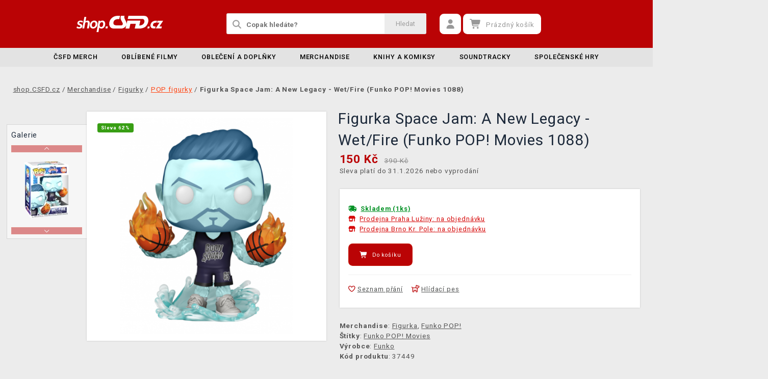

--- FILE ---
content_type: text/html; charset=utf-8
request_url: https://shop.csfd.cz/figurka-space-jam-a-new-legacy-wet-fire-funko-pop-movies-1088
body_size: 14699
content:
<!DOCTYPE html>
<html xmlns="http://www.w3.org/1999/xhtml" lang="cs" xml:lang="cs" dir="ltr">
<head>
<meta charset="utf-8">
<meta http-equiv="X-UA-Compatible" content="IE=edge">
<meta name="referrer" content="strict-origin-when-cross-origin">
<meta name="viewport" content="width=device-width, initial-scale=1, user-scalable=1, maximum-scale=5, minimum-scale=1">
<meta name="robots" content="all, follow, max-image-preview:large" />
<meta name="author" content="shop.CSFD.cz">
<meta name="copyright" content="shop.CSFD.cz">
<meta name="google-site-verification" content="XSvjMginOaO5bytMbWR1Rz6T9PgNFWXoEz2YF7-8olc">
<title>Figurka Space Jam: A New Legacy - Wet/Fire (Funko POP! Movies 1088) -</title>
<meta name="description" lang="cs" content="Je na čase si vybrat svůj tým, vyrazit na palubovku a spasit tak svět! Space Jam: A New Legacy je pokračování původního legendárního filmu z roku 1996 s">
<meta name="keywords" lang="cs" content="Figurka Space Jam 2, space jam a new legacy, new legacy, looney tunes, lebron james, bugs bunny, daffy duck, porky pig, lola bunny, králík bugs, kačer daffy, prasátko porky, králík lola, michael jordan, space jam, wb,">
<meta property="fb:app_id" content="2405036122882845">
<meta property="og:image" content="https://img.shop.csfd.cz/p/pop-figurky/figurka-space-jam-a-new-legacy-wetfire/figurka-space-jam-a-new-legacy-wetfire-funko-pop-movies-1088-900w.png"><meta property="og:image:width" content="874">
<meta property="og:image:height" content="1099">
<meta property="og:type" content="product">
<meta property="og:title" content="Figurka Space Jam: A New Legacy - Wet/Fire (Funko POP! Movies 1088) -">
<meta property="og:description" content="Je na čase si vybrat svůj tým, vyrazit na palubovku a spasit tak svět! Space Jam: A New Legacy je pokračování původního legendárního filmu z roku 1996 s">
<meta property="og:url" content="https://shop.csfd.cz/figurka-space-jam-a-new-legacy-wet-fire-funko-pop-movies-1088">
<meta property="mkt" content="">
<meta property="ga" content="G-9T8QS337XN"><meta property="product:price:amount" content="150">
<meta property="product:price:currency" content="CZK">
<meta property="title_wo_store_name" content="Figurka Space Jam: A New Legacy - Wet/Fire (Funko POP! Movies 1088)">
<meta property="title_short" content="Figurka Space Jam: A New Legacy - Wet/Fire (Funko POP! Movies 1088) -">
<meta property="description_short" content="Je na čase si vybrat svůj tým, vyrazit na palubovku a spasit tak svět! Space Jam: A New Legacy je pokračování původního legendárního filmu z roku 1996 s">
<link rel="stylesheet" type="text/css" href="https://img.shop.csfd.cz/css/font_awesome_5.8.1.css?v200" nonce="57acd16a0a1806d43d5aa7216082b8ba" />
<link rel="stylesheet" type="text/css" href="https://img.shop.csfd.cz/css/bootstrap.css?v200" nonce="57acd16a0a1806d43d5aa7216082b8ba" />	
<link rel="stylesheet" type="text/css" href="https://img.shop.csfd.cz/css/jquery-ui.min.css" nonce="57acd16a0a1806d43d5aa7216082b8ba" />
<link rel="stylesheet" type="text/css" href="https://img.shop.csfd.cz/css/magnific-popup.css?v200" nonce="57acd16a0a1806d43d5aa7216082b8ba" />
<link rel="stylesheet" type="text/css" href="https://img.shop.csfd.cz/css/custom.css?v332" nonce="57acd16a0a1806d43d5aa7216082b8ba" />
<link rel="stylesheet" type="text/css" href="https://img.shop.csfd.cz/css/responsive.css?v206" nonce="57acd16a0a1806d43d5aa7216082b8ba" />
<link rel="stylesheet" type="text/css" href="https://img.shop.csfd.cz/css/autocomplete.css?v200" nonce="57acd16a0a1806d43d5aa7216082b8ba" />
<link rel="stylesheet" type="text/css" href="https://img.shop.csfd.cz/css/cookieconsent.css" nonce="57acd16a0a1806d43d5aa7216082b8ba" />
<link rel="stylesheet" type="text/css" href="https://img.shop.csfd.cz/css/owl.carousel.css" nonce="57acd16a0a1806d43d5aa7216082b8ba" />
<link rel="stylesheet" type="text/css" href="https://img.shop.csfd.cz/css/product.css?v225" nonce="57acd16a0a1806d43d5aa7216082b8ba" />
<link rel="stylesheet" type="text/css" href="https://img.shop.csfd.cz/css/katalog.css?v227" nonce="57acd16a0a1806d43d5aa7216082b8ba" />
<link rel="stylesheet" type="text/css" href="https://img.shop.csfd.cz/css/template_csfd.cz.css?v206" nonce="57acd16a0a1806d43d5aa7216082b8ba" /><link rel="shortcut icon" type="image/x-icon" href="https://img.shop.csfd.cz/images/favicons/favicon_csfd.cz.ico"><link rel="apple-touch-icon" href="https://img.shop.csfd.cz/images/favicons/apple-touch-icon_csfd.cz.png"></head>
	
	<body class="homepage" itemscope itemtype="https://schema.org/WebSite">
		<meta itemprop="url" content="https://shop.csfd.cz/">		
		
	<!-- Header START -->
	<header class="navbar navbar-custom container-full-sm" id="header" search-service="elastic">
				<!-- Prostřední pruh hlavičky START -->
				<div class="header-middle">
					<div class="container">
						<div class="row">
							<div class="col col-md-4 order-1-sm pr-0">
								<div class="header-middle-left">
									<div class="navbar-header">
										<a class="navbar-brand page-scroll" href="https://shop.csfd.cz/">
											<img alt="shop.CSFD.cz" title="shop.CSFD.cz" src="https://img.shop.csfd.cz/images/logos/shop-path.svg" class="main_logo" width="220" height="57"	>
											<input type="hidden" id="main_lang" value="cs">
											<input type="hidden" id="jazyk_z_url_s_lomitkem" value="">
											<input type="hidden" id="main_country" value="CZ">
											<input type="hidden" id="main_curr" value="CZK">
											<input type="hidden" id="main_curr_symbol" value="Kč">
											<input type="hidden" id="main_ammount_symbol" value="ks">
											<input type="hidden" id="store_id" value="csfd.cz">
											<input type="hidden" id="store_name" value="shop.CSFD.cz">
										</a> 
									</div>
								</div>
							</div>
							<div class="col-12 order-3-sm col-sm-12 col-md-4 search-holder">
								<div class="search">
									<div class="search-inner center-sm">
										<div class="row">
											<div class="col-xl-12">
												<div class="search-bg">
													<div class="row">
														<div class="col-12">
																<form method="GET" action="https://shop.csfd.cz/katalog.php" id="search_form" itemprop="potentialAction" itemscope itemtype="https://schema.org/SearchAction">
																	<meta itemprop="target" content="https://shop.csfd.cz/katalog.php?term={term}">
																	<div class="search-box">
																		<input itemprop="query-input" type="text" id="game" name="term" placeholder="Copak hledáte?" value="" autocomplete="off" maxlength="30">
																		<button id="search_button" title="Hledat" class="btn-grey">Hledat</button>
																		<i class="fas fa-search"></i>
																	</div>
																</form>
														</div>
													</div>
												</div>
											</div>
										</div>
									</div>
								</div>
							</div>
							<div class="col-md-4 order-2-sm right-nav"><div class="right-side header-right-link">
									<ul>
										<li class="account-icon">
											<a class="btn-grey-dark btn" title="Přihlaste se na svůj účet" id="login_btn"> 
												<i class="fas fa-user"></i>
											</a>							
										</li><li class="cart-icon">
										<div id="cart-inner">
											<a id="cartButton" class="btn-grey-dark btn"  rel="nofollow"> 
												<i class="fas fa-shopping-cart"></i>
												<span class="d-none d-lg-inline-block">&nbsp;<span id="cartSum" title="Pro splnění mise jej musíte naplnit">Prázdný košík</span></span>
											</a></div></li>
										<li class="side-toggle">
											<a class="navbar-toggle btn btn-grey collapsed" data-target=".navbar-collapse" id="navbar-toggle" data-toggle="collapse">
												<i class="fas fa-bars"></i>
											</a>
										</li>
									</ul>
								</div>
							</div>
						</div>
					</div>
				</div>
				<!-- Prostřední pruh hlavičky END --><!-- Spodní pruh hlavičky START -->
				<div class="header-bottom">
					<div class="container position-s">
						<div class="header-line">
							<div class="row">
								<div class="col-12 align-center left-sm position-initial">
									<div id="menu" class="navbar-collapse collapse">
										<ul class="nav navbar-nav">
											<li class="level">
												<div class="level-wrap">
												<a class="page-scroll" href="https://shop.csfd.cz/merchandise-csfd">ČSFD merch</a>
												</div>
											</li>
											<li class="level">
												<div class="level-wrap">
												<a class="page-scroll" href="https://shop.csfd.cz/filmove">Oblíbené filmy</a>
												<i class="fas fa-plus opener"></i>
												</div>
												<div class="megamenu full mobile-sub-menu">
													<div class="menu-container">
														<div class="megamenu-inner">
															<div class="megamenu-inner-top">
																<div class="row">
																	<div class="col-lg-12">
																		<div class="row">
																			<div class="col-lg-3 level2 filmy"><a href="https://shop.csfd.cz/filmove"><span>Filmy</span></a>
																				<ul class="sub-menu-level2 ">
																					<li class="level3 "><a href="https://shop.csfd.cz/starwars">Star Wars</a></li>
																					<li class="level3 "><a href="https://shop.csfd.cz/harry">Harry Potter</a></li>
																					<li class="level3 "><a href="https://shop.csfd.cz/marvel-21">Marvel</a></li>
																					<li class="level3 "><a href="https://shop.csfd.cz/dccomics">DC Comics</a></li>
																					<li class="level3 "><a href="https://shop.csfd.cz/lordoftherings">Lord of the Rings</a></li>
																					<li class="level3 "><a href="https://shop.csfd.cz/disney-21">Disney</a></li>
																					<li class="level3 "><a href="https://shop.csfd.cz/batman-21">Batman</a></li>
																					<li class="level3 "><a href="https://shop.csfd.cz/dune-21">Duna</a></li>
																					<li class="level3 "><a href="https://shop.csfd.cz/thenightmarebeforechristmas">Ukradené Vánoce</a></li>
																					<li class="level3 "><a href="https://shop.csfd.cz/alien-21">Alien</a></li>
																					<li class="level3 "><a href="https://shop.csfd.cz/filmove">další...</a></li>
																				</ul>
																			</div>
																			<div class="col-lg-3 level2 serialy"><a href="https://shop.csfd.cz/filmove"><span>Seriály</span></a>
																				<ul class="sub-menu-level2 ">
																					<li class="level3 "><a href="https://shop.csfd.cz/zaklinacnetflix-21">Zaklínač</a></li>
																					<li class="level3 "><a href="https://shop.csfd.cz/themandalorian-21">The Mandalorian</a></li>
																					<li class="level3 "><a href="https://shop.csfd.cz/ahsoka">Ahsoka</a></li>
																					<li class="level3 "><a href="https://shop.csfd.cz/wednesday">Wednesday</a></li>
																					<li class="level3 "><a href="https://shop.csfd.cz/strangerthings">Stranger Things</a></li>
																					<li class="level3 "><a href="https://shop.csfd.cz/southpark">South Park</a></li>
																					<li class="level3 "><a href="https://shop.csfd.cz/peakyblinders-21">Peaky Blinders</a></li>
																					<li class="level3 "><a href="https://shop.csfd.cz/hraotruny">Hra o trůny</a></li>
																					<li class="level3 "><a href="https://shop.csfd.cz/friends-21">Přátelé</a></li>
																					<li class="level3 "><a href="https://shop.csfd.cz/startrek">Star Trek</a></li>
																					<li class="level3 "><a href="https://shop.csfd.cz/filmove">další...</a></li>
																				</ul>
																			</div>
																			<div class="col-lg-3 level2 anime"><a href="https://shop.csfd.cz/anime"><span>Anime a Manga</span></a>
																				<ul class="sub-menu-level2 ">
																					<li class="level3 "><a href="https://shop.csfd.cz/attackontitan">Attack on Titan</a></li>
																					<li class="level3 "><a href="https://shop.csfd.cz/deathnote">Death Note</a></li>
																					<li class="level3 "><a href="https://shop.csfd.cz/demonslayer">Demon Slayer</a></li>
																					<li class="level3 "><a href="https://shop.csfd.cz/dragonballz">Dragon Ball</a></li>
																					<li class="level3 "><a href="https://shop.csfd.cz/hunterxhunter"> Hunter x Hunter</a></li>
																					<li class="level3 "><a href="https://shop.csfd.cz/jujutsukaisen">Jujutsu Kaisen</a></li>
																					<li class="level3 "><a href="https://shop.csfd.cz/myheroacademia">My Hero Academia</a></li>
																					<li class="level3 "><a href="https://shop.csfd.cz/naruto-22">Naruto</a></li>
																					<li class="level3 "><a href="https://shop.csfd.cz/onepiece">One Piece</a></li>
																					<li class="level3 "><a href="https://shop.csfd.cz/anime">další...</a></li>
																				</ul>
																			</div>
																			<div class="col-lg-3 level2 herni"><a href="https://shop.csfd.cz/herni"><span>Herní</span></a>
																				<ul class="sub-menu-level2 ">
																					<li class="level3 "><a href="https://shop.csfd.cz/assassinscreed">Assassins Creed</a></li>
																					<li class="level3 "><a href="https://shop.csfd.cz/cyberpunk-21">Cyberpunk 2077</a></li>
																					<li class="level3 "><a href="https://shop.csfd.cz/darksouls">Dark Souls</a></li>
																					<li class="level3 "><a href="https://shop.csfd.cz/diablo-22">Diablo</a></li>
																					<li class="level3 "><a href="https://shop.csfd.cz/doom-22">Doom</a></li>
																					<li class="level3 "><a href="https://shop.csfd.cz/fallout-22">Fallout</a></li>
																					<li class="level3 "><a href="https://shop.csfd.cz/minecraft-23">Minecraft</a></li>
																					<li class="level3 "><a href="https://shop.csfd.cz/pokemon-21">Pokémon</a></li>
																					<li class="level3 "><a href="https://shop.csfd.cz/zaklinac-22">Zaklínač</a></li>
																					<li class="level3 "><a href="https://shop.csfd.cz/herni">další...</a></li>
																				</ul>
																			</div>
																		</div>
																	</div>
																</div>
															</div>
														</div>
													</div>
												</div>
											</li>
											<li class="level">
												<div class="level-wrap">
												<a class="page-scroll" href="https://shop.csfd.cz/obleceni-a-doplnky">Oblečení a doplňky</a>
												<i class="fas fa-plus opener"></i>
												</div>
												<div class="megamenu full mobile-sub-menu">
													<div class="menu-container">
														<div class="megamenu-inner">
															<div class="megamenu-inner-top">
																<div class="row">
																	<div class="col-lg-12">
																		<div class="row">
																			<div class="col-lg-3 level2 "><a href="https://shop.csfd.cz/obleceni-a-doplnky-panske-a-unisex"><span>Pánské a unisex</span></a>
																				<ul class="sub-menu-level2 ">
																					<li class="level3 "><a href="https://shop.csfd.cz/panske-a-unisex-tricka">Trička</a></li>
																					<li class="level3 "><a href="https://shop.csfd.cz/panske-a-unisex-mikiny-a-svetry">Mikiny a svetry</a></li>
																					<li class="level3 "><a href="https://shop.csfd.cz/doplnky-penezenky">Peněženky</a></li>
																					<li class="level3 "><a href="https://shop.csfd.cz/panske-a-unisex-ksiltovky">Kšiltovky</a></li>
																					<li class="level3 "><a href="https://shop.csfd.cz/doplnky-kravaty">Kravaty</a></li>
																					<li class="level3 "><a href="https://shop.csfd.cz/panske-a-unisex-ponozky">Ponožky</a></li>
																					<li class="level3 "><a href="https://shop.csfd.cz/panske-a-unisex-bundy">Bundy</a></li>
																					<li class="level3 "><a href="https://shop.csfd.cz/katalog.php?s=60&page=1&c=825&term=">Parfémy</a></li>
																				</ul>
																			</div>
																			<div class="col-lg-3 level2 "><a href="https://shop.csfd.cz/obleceni-a-doplnky-damske"><span>Dámské</span></a>
																				<ul class="sub-menu-level2 ">
																					<li class="level3 "><a href="https://shop.csfd.cz/damske-tricka">Trička</a></li>
																					<li class="level3 "><a href="https://shop.csfd.cz/damske-mikiny-a-svetry">Mikiny a svetry</a></li>
																					<li class="level3 "><a href="https://shop.csfd.cz/damske-doplnky-penezenky">Peněženky</a></li>
																					<li class="level3 "><a href="https://shop.csfd.cz/doplnky-nausnice">Náušnice</a></li>
																					<li class="level3 "><a href="https://shop.csfd.cz/doplnky-kabelky">Kabelky</a></li>
																					<li class="level3 "><a href="https://shop.csfd.cz/doplnky-parfemy?sort=date_desc&s=60&page=1&term=&c=813&f=JTdCJTIyZiUyMiUzQSU1QiUyMjEwJTNBNTQ3JTIyJTVEJTdE">Parfémy</a></li>
																				</ul>
																			</div>
																			<div class="col-lg-3 level2 "><a href="https://shop.csfd.cz/obleceni-a-doplnky-detske"><span>Dětské</span></a>
																				<ul class="sub-menu-level2 ">
																					<li class="level3 "><a href="https://shop.csfd.cz/katalog.php?term=tričko&s=60&page=1&f=JTdCJTIyZiUyMiUzQSU1QiUyMjExJTNBMTA4MiUyMiU1RCU3RA==">Trička</a></li>
																					<li class="level3 "><a href="https://shop.csfd.cz/katalog.php?term=mikina&f=JTdCJTIyZiUyMiUzQSU1QiUyMjExJTNBMTA4MiUyMiU1RCU3RA==">Mikiny</a></li>
																					<li class="level3 "><a href="https://shop.csfd.cz/katalog.php?p=1&s=60&f=JTdCJTIyZiUyMiUzQSU1QiUyMjUlM0EyNTExJTIyJTVEJTdE&page=1&term=">Batohy</a></li>
																					<li class="level3 "><a href="https://shop.csfd.cz/katalog.php?p=1&s=60&f=JTdCJTIyZiUyMiUzQSU1QiUyMjUlM0EyNTE3JTIyJTVEJTdE&page=1&term=">Čepice a šály</a></li>
																				</ul>
																			</div>
																			<div class="col-lg-3 level2 "><span>Ostatní</span>
																				<ul class="sub-menu-level2 ">
																					<li class="level3 "><a href="https://shop.csfd.cz/obleceni-a-doplnky-batohy-a-brasny?sort=date_asc&s=60&page=1&term=&c=560">Batohy a brašny</a></li>
																					<li class="level3 "><a href="https://shop.csfd.cz/doplnky-klicenky">Klíčenky</a></li>
																					<li class="level3 "><a href="https://shop.csfd.cz/doplnky-piny-a-odznaky">Piny a odznaky</a></li>
																					<li class="level3 "><a href="https://shop.csfd.cz/damske-doplnky-privesky">Přívěsky</a></li>
																					<li class="level3 "><a href="https://shop.csfd.cz/doplnky-papuce">Pantofle a papuče</a></li>
																					<li class="level3 "><a href="https://shop.csfd.cz/panske-a-unisex-cepice-a-saly">Čepice a šály</a></li>
																					<li class="level3 "><a href="https://shop.csfd.cz/katalog.php?s=60&page=1&c=810&term=">Deštníky</a></li>
																					<li class="level3 "><a href="https://shop.csfd.cz/panske-a-unisex-doplnky">Další doplňky</a></li>
																				</ul>
																			</div>
																		</div>
																	</div>
																</div>
															</div>
														</div>
													</div>
												</div>
											</li>
											<li class="level">
												<div class="level-wrap">
												<a class="page-scroll" href="https://shop.csfd.cz/herni-predmety">Merchandise</a>
												<i class="fas fa-plus opener"></i>
												</div>
												<div class="megamenu full mobile-sub-menu">
													<div class="menu-container">
														<div class="megamenu-inner">
															<div class="megamenu-inner-top">
																<div class="row">
																	<div class="col-lg-12">
																		<div class="row">
																			<div class="col-lg-3 level2 "><a href="https://shop.csfd.cz/herni-predmety-figurky"><span>Figurky</span></a>
																				<ul class="sub-menu-level2 ">
																					<li class="level3 "><a href="https://shop.csfd.cz/figurky-figurky-a-sosky">Figurky a sošky</a></li>
																					<li class="level3 "><a href="https://shop.csfd.cz/figurky-pop-figurky">Funko POP! figurky</a></li>
																					<li class="level3 "><a href="https://shop.csfd.cz/figurky-busty-a-velke-sochy">Busty a velké sochy</a></li>
																					<li class="level3 "><a href="https://shop.csfd.cz/figurky-cable-guy-stojanky">Cable guy</a></li>
																					<li class="level3 "><a href="https://shop.csfd.cz/figurky-akcni-figurky">Akční figurky</a></li>
																					<li class="level3 "><a href="https://shop.csfd.cz/figurky-pokladnicky">Pokladničky</a></li>
																					<li class="level3 "><a href="https://shop.csfd.cz/figurky-blind-boxy-nahodne">Blind boxy (náhodné)</a></li>
																				</ul>
																			</div>
																			<div class="col-lg-3 level2 "><a href="https://shop.csfd.cz/herni-predmety-domacnost"><span>Domácnost</span></a>
																				<ul class="sub-menu-level2 ">
																					<li class="level3 "><a href="https://shop.csfd.cz/domacnost-hrnky-a-sklenice">Hrnky a sklenice</a></li>
																					<li class="level3 "><a href="https://shop.csfd.cz/katalog.php?s=60&page=1&c=912&term=">Cestovní hrnky</a></li>
																					<li class="level3 "><a href="https://shop.csfd.cz/domacnost-lahve-na-piti">Láhve na pití</a></li>
																					<li class="level3 "><a href="https://shop.csfd.cz/domacnost-misky-a-talire">Misky a talíře</a></li>
																					<li class="level3 "><a href="https://shop.csfd.cz/domacnost-lampicky">Lampičky a světla</a></li>
																					<li class="level3 "><a href="https://shop.csfd.cz/domacnost-povleceni-deky-a-rucniky">Povlečení a deky</a></li>
																					<li class="level3 "><a href="https://shop.csfd.cz/domacnost-polstare">Polštáře</a></li>
																					<li class="level3 "><a href="https://shop.csfd.cz/katalog.php?s=60&page=1&c=1019&term=">Ručníky</a></li>
																					<li class="level3 "><a href="https://shop.csfd.cz/domacnost-rohozky">Rohožky</a></li>
																				</ul>
																			</div>
																			<div class="col-lg-3 level2 "><a href="https://shop.csfd.cz/herni-predmety-plakaty"><span>Plakáty a obrazy</span></a>
																				<ul class="sub-menu-level2 ">
																					<li class="level3 "><a href="https://shop.csfd.cz/plakaty-klasicke-plakaty">Klasické plakáty</a></li>
																					<li class="level3 "><a href="https://shop.csfd.cz/katalog.php?s=30&page=1&c=1030">Obrazy</a></li>
																					<li class="level3 "><a href="https://shop.csfd.cz/plakaty-zaramovane-plakaty">Zarámované plakáty</a></li>
																					<li class="level3 "><a href="https://shop.csfd.cz/plakaty-plakaty-na-dvere"> Plakáty na dveře</a></li>
																					<li class="level3 "><a href="https://shop.csfd.cz/katalog.php?s=30&page=1&c=1029">Rámy</a></li>
																					<li class="level3 "><a href="https://shop.csfd.cz/plakaty-wallscrooly-latkove-plakaty">Wallscrooly (látkové plakáty)</a></li>
																				</ul>
																			</div>
																			<div class="col-lg-3 level2 "><span>Ostatní</span>
																				<ul class="sub-menu-level2 ">
																					<li class="level3 "><a href="https://shop.csfd.cz/herni-predmety-hracky-a-plysaci?sort=date_asc&s=60&page=1&term=&c=150">Plyšáci a hračky</a></li>
																					<li class="level3 "><a href="https://shop.csfd.cz/spolecenske-hry-puzzle">Puzzle</a></li>
																					<li class="level3 "><a href="https://shop.csfd.cz/herni-predmety-drevene-stavebnice">Dřevěné stavebnice</a></li>
																					<li class="level3 "><a href="https://shop.csfd.cz/domacnost-stojanky-na-ovladac">Stojánky na mobil</a></li>
																					<li class="level3 "><a href="https://shop.csfd.cz/doplnky-kalendare">Kalendáře</a></li>
																					<li class="level3 "><a href="https://shop.csfd.cz/katalog.php?p=1&s=60&f=JTdCJTIyZiUyMiUzQSU1QiUyMjIlM0EyOTIlMjIlNUQlN0Q=&page=1&term=">Anime merchandise</a></li>
																					<li class="level3 "><a href="https://shop.csfd.cz/doplnky-samolepky-a-magnety">Samolepky a magnety</a></li>
																					<li class="level3 "><a href="https://shop.csfd.cz/herni-predmety-potreby-pro-mazlicky?sort=date_asc&s=60&page=1&term=&c=969">Potřeby pro mazlíčky</a></li>
																				</ul>
																			</div>
																		</div>
																	</div>
																</div>
															</div>
														</div>
													</div>
												</div>
											</li>
											<li class="level">
												<div class="level-wrap">
												<a class="page-scroll" href="https://shop.csfd.cz/herni-predmety-knihy-a-komiksy">Knihy a komiksy</a>
												<i class="fas fa-plus opener"></i>
												</div>
												<div class="megamenu full mobile-sub-menu">
													<div class="menu-container">
														<div class="megamenu-inner">
															<div class="megamenu-inner-top">
																<div class="row">
																	<div class="col-lg-12">
																		<div class="row">
																			<div class="col-lg-3 level2 "><a href="https://shop.csfd.cz//herni-predmety-knihy-a-komiksy"><span>Knihy a komiksy</span></a>
																				<ul class="sub-menu-level2 ">
																					<li class="level3 "><a href="https://shop.csfd.cz/knihy-a-komiksy-artbooky">Artbooky</a></li>
																					<li class="level3 "><a href="https://shop.csfd.cz/knihy-a-komiksy-komiksy">Komiksy</a></li>
																					<li class="level3 "><a href="https://shop.csfd.cz/katalog.php?s=60&page=1&c=1014&term=">Manga</a></li>
																					<li class="level3 "><a href="https://shop.csfd.cz/knihy-a-komiksy-beletrie">Beletrie a další</a></li>
																					<li class="level3 "><a href="https://shop.csfd.cz/knihy-a-komiksy-herni-prirucky-a-pruvodci">Herní příručky a průvodci</a></li>
																				</ul>
																			</div>
																		</div>
																	</div>
																</div>
															</div>
														</div>
													</div>
												</div>
											</li>
											<li class="level">
												<div class="level-wrap">
												<a class="page-scroll" href="https://shop.csfd.cz/herni-predmety-soundtracky">Soundtracky</a>
												<i class="fas fa-plus opener"></i>
												</div>
												<div class="megamenu full mobile-sub-menu">
													<div class="menu-container">
														<div class="megamenu-inner">
															<div class="megamenu-inner-top">
																<div class="row">
																	<div class="col-lg-12">
																		<div class="row">
																			<div class="col-lg-3 level2 "><a href="https://shop.csfd.cz/herni-predmety-soundtracky"><span>Soundtracky</span></a>
																				<ul class="sub-menu-level2 ">
																					<li class="level3 "><a href="https://shop.csfd.cz/soundtracky-filmove-soundtracky">Filmové soundtracky</a></li>
																					<li class="level3 "><a href="https://shop.csfd.cz/soundtracky-herni-soundtracky">Herní soundtracky</a></li>
																					<li class="level3 "><a href="https://shop.csfd.cz/soundtracky-serialove-soundtracky">Seriálové soundtracky</a></li>
																				</ul>
																			</div>
																		</div>
																	</div>
																</div>
															</div>
														</div>
													</div>
												</div>
											</li>
											<li class="level">
												<div class="level-wrap">
												<a class="page-scroll" href="https://shop.csfd.cz/spolecenske-hry">Společenské hry</a>
												<i class="fas fa-plus opener"></i>
												</div>
												<div class="megamenu full mobile-sub-menu">
													<div class="menu-container">
														<div class="megamenu-inner">
															<div class="megamenu-inner-top">
																<div class="row">
																	<div class="col-lg-12">
																		<div class="row">
																			<div class="col-lg-3 level2 "><a href="https://shop.csfd.cz/spolecenske-hry-deskove-hry"><span>Deskové a karetní hry</span></a>
																				<ul class="sub-menu-level2 ">
																					<li class="level3 "><a href="https://shop.csfd.cz/katalog.php?s=60&page=1&c=1023&term=">Deskové hry</a></li>
																					<li class="level3 "><a href="https://shop.csfd.cz/spolecenske-hry-karetni-hry">Karetní hry</a></li>
																					<li class="level3 "><a href="https://shop.csfd.cz/deskove-hry-dobrodruzne-hry">Dobrodružné hry</a></li>
																					<li class="level3 "><a href="https://shop.csfd.cz/deskove-hry-party-hry">Párty hry</a></li>
																					<li class="level3 "><a href="https://shop.csfd.cz/deskove-hry-rodinne-hry">Rodinné hry</a></li>
																					<li class="level3 "><a href="https://shop.csfd.cz/deskove-hry-strategicke-hry">Strategické hry</a></li>
																					<li class="level3 "><a href="https://shop.csfd.cz/spolecenske-hry-hraci-karty">Hrací karty</a></li>
																				</ul>
																			</div>
																			<div class="col-lg-3 level2 "><a href="https://shop.csfd.cz/spolecenske-hry-sberatelske-hry"><span>Sběratelské hry</span></a>
																				<ul class="sub-menu-level2 ">
																					<li class="level3 "><a href="https://shop.csfd.cz/sberatelske-hry-pokemon-tcg?s=60&term=&c=725&sort=date_desc&page=1&f=JTdCJTIyZiUyMiUzQSU1QiU1RCU3RA==">Pokémon TCG</a></li>
																					<li class="level3 "><a href="https://shop.csfd.cz/sberatelske-hry-magic-the-gathering?s=60&term=&c=724&sort=date_desc&page=1&f=JTdCJTIyZiUyMiUzQSU1QiU1RCU3RA==">Magic: The Gathering</a></li>
																					<li class="level3 "><a href="https://shop.csfd.cz/katalog.php?s=60&page=1&c=1038&term=">Lorcana TCG</a></li>
																					<li class="level3 "><a href="https://shop.csfd.cz/sberatelske-hry-flesh-and-blood-tcg?sort=date_desc&s=60&page=1&term=&c=916">Flesh and Blood</a></li>
																					<li class="level3 "><a href="https://shop.csfd.cz/sberatelske-hry-digimon-card-game?sort=date_desc&s=60&page=1&term=&c=964">Digimon Card Game</a></li>
																					<li class="level3 "><a href="https://shop.csfd.cz/sberatelske-hry-yugioh-tcg?sort=date_desc&s=60&page=1&term=&c=981">Yu-Gi-Oh!</a></li>
																				</ul>
																			</div>
																			<div class="col-lg-3 level2 "><a href="https://shop.csfd.cz/spolecenske-hry-figurkove-hry-wargaming"><span>Figurkové hry</span></a>
																				<ul class="sub-menu-level2 ">
																					<li class="level3 "><a href="https://shop.csfd.cz/figurkove-hry-wargaming-fantasy">Fantasy hry</a></li>
																					<li class="level3 "><a href="https://shop.csfd.cz/figurkove-hry-wargaming-scifi">Sci-fi hry</a></li>
																					<li class="level3 "><a href="https://shop.csfd.cz/figurkove-hry-wargaming-casopisy">Časopisy</a></li>
																					<li class="level3 "><a href="https://shop.csfd.cz/figurkove-hry-wargaming-knihy-a-indexy">Knihy a indexy</a></li>
																				</ul>
																			</div>
																			<div class="col-lg-3 level2 "><a href="https://shop.csfd.cz/spolecenske-hry-doplnky"><span>Doplňky</span></a>
																				<ul class="sub-menu-level2 ">
																					<li class="level3 "><a href="https://shop.csfd.cz/doplnky-hraci-kostky">Hrací kostky</a></li>
																					<li class="level3 "><a href="https://shop.csfd.cz/doplnky-obaly-a-krabicky-na-karty">Obaly a krabičky na karty</a></li>
																					<li class="level3 "><a href="https://shop.csfd.cz/doplnky-stojany-a-poradace">Alba a pořadače</a></li>
																					<li class="level3 "><a href="https://shop.csfd.cz/spolecenske-hry-barvy-a-modelarstvi">Barvy a modelářství</a></li>
																				</ul>
																			</div>
																		</div>
																	</div>
																</div>
															</div>
														</div>
													</div>
												</div>
											</li>
											<li class="level d-block d-lg-none">
												<a class="level-wrap page-scroll wo_submenu" href="https://shop.csfd.cz/contact_us.php">Kontakt</a>
											</li><li class="level d-block d-lg-none"><a class="level-wrap page-scroll wo_submenu" href="https://shop.csfd.cz/info.php#doprava_a_zpusob_platby">Doprava</a></li>						</ul>
									</div>
								</div>
							</div>
						</div>
					</div>
				</div>
				<!-- Spodní pruh hlavičky END -->
			</header>
			<!-- Header END -->
	<!-- Wrapper START  -->
		<div class="main">
			<!-- BODY -->
			<div class="container">
				
				<div class="row pt-40 pb-40 breadcrumbs">
					<div class="col">
						<ul itemscope itemtype="https://schema.org/BreadcrumbList" class="breadcrumb_ul">
						<li itemprop="itemListElement" itemscope itemtype="https://schema.org/ListItem">
							<a itemprop="item" href="https://shop.csfd.cz/"><span itemprop="name">shop.CSFD.cz</span></a>
							<meta itemprop="position" content="1">
						</li><li itemprop="itemListElement" itemscope itemtype="https://schema.org/ListItem"> / <a href="herni-predmety" itemprop="item"><span itemprop="name">Merchandise</span></a><meta itemprop="position" content="2"></li><li itemprop="itemListElement" itemscope itemtype="https://schema.org/ListItem"> / <a href="herni-predmety-figurky" itemprop="item"><span itemprop="name">Figurky</span></a><meta itemprop="position" content="3"></li><li itemprop="itemListElement" itemscope itemtype="https://schema.org/ListItem"> / <a href="figurky-pop-figurky" itemprop="item"><span itemprop="name">POP figurky</span></a><meta itemprop="position" content="4"></li><li itemprop="itemListElement" itemscope itemtype="https://schema.org/ListItem"> / <span class="bold" itemprop="name">Figurka Space Jam: A New Legacy - Wet/Fire (Funko POP! Movies 1088)</span><meta itemprop="position" content="5"></li>
    					</ul>
    				</div>
    			</div>				<div class="row mb-60" itemscope itemtype="http://schema.org/Product">
					<div class="col-xxl-8 offset-xxl-2">
						<div class="row">
							<div class="col-xl-6 col-lg-6 col-md-5 mb-40">
								<div class="row" id="gallery-wrapper">
									<div class="col-xl-3 col-lg-3 d-none d-lg-block nopadd"><div class="screenshots"><h4>Galerie</h4><button class="btn btn-color btn-sm btn-block btn-arrow disabled" id="btn-arrow-up"><i class="far fa-chevron-up"></i></button><ul class="screenshots_holder"><li class="current"><a href="https://img.shop.csfd.cz/p/pop-figurky/figurka-space-jam-a-new-legacy-wetfire/figurka-space-jam-a-new-legacy-wetfire-funko-pop-movies-1088-597-1280w.webp"><img src="https://img.shop.csfd.cz/p/pop-figurky/figurka-space-jam-a-new-legacy-wetfire/figurka-space-jam-a-new-legacy-wetfire-funko-pop-movies-1088-597-160w.webp" alt="Figurka Space Jam: A New Legacy - Wet/Fire (Funko POP! Movies 1088)" width="160" height="160" loading="lazy" /></a></li></ul><button class="btn btn-color btn-sm btn-block btn-arrow" id="btn-arrow-down"><i class="far fa-chevron-down"></i></button></div></div>									<div class="col-xl-9 col-lg-9 col-md-12 offset-md-0 col-8 offset-2 align-self-center big_image_holder">
										<!-- Holder pro stickery  -->
										<div class="circle-holder">
											<div><span class="katalog-sticker discount-sticker" title="Sleva">Sleva 62 %</span></div>										</div>
										<!-- Cover hry -->
										<a href="https://img.shop.csfd.cz/p/pop-figurky/figurka-space-jam-a-new-legacy-wetfire/figurka-space-jam-a-new-legacy-wetfire-funko-pop-movies-1088-900w.png" itemprop="image" ><img src="https://img.shop.csfd.cz/p/pop-figurky/figurka-space-jam-a-new-legacy-wetfire/figurka-space-jam-a-new-legacy-wetfire-funko-pop-movies-1088-375w.png" width="375" height="472" srcset="https://img.shop.csfd.cz/p/pop-figurky/figurka-space-jam-a-new-legacy-wetfire/figurka-space-jam-a-new-legacy-wetfire-funko-pop-movies-1088-60w.png 60w,https://img.shop.csfd.cz/p/pop-figurky/figurka-space-jam-a-new-legacy-wetfire/figurka-space-jam-a-new-legacy-wetfire-funko-pop-movies-1088-150w.png 150w,https://img.shop.csfd.cz/p/pop-figurky/figurka-space-jam-a-new-legacy-wetfire/figurka-space-jam-a-new-legacy-wetfire-funko-pop-movies-1088-375w.png 375w" alt="Figurka Space Jam: A New Legacy - Wet/Fire (Funko POP! Movies 1088)" class="product_image" data-media-files-id="187648"></a>									</div>
								</div>
							</div>
							<div class="col-xl-6 col-lg-6 col-md-7 product_info_holder">
								<!-- Nadpis + platforma -->
								<h1 class="product_heading" itemprop="name">
									Figurka Space Jam: A New Legacy - Wet/Fire (Funko POP! Movies 1088)									                                    								</h1>
								<!-- Hodnocení -->
                                								<!-- Price holder -->
								<div itemprop="offers" class="offers" itemscope itemtype="http://schema.org/Offer">
									<div class="price-box">
                                    										<span class="price">
											<span itemprop="price" content="150.00">150</span>
											<span itemprop="priceCurrency" content="CZK">Kč</span>
																																</span>
										<del class="price old-price">
                                           390 Kč                                        </del>
                                    									</div>
									
									<div class="info-text extra-info">
																				<span class="hidden" itemprop="priceValidUntil">2026-01-31T21:59:59+01:00"></span><p>Sleva platí do 31.1.2026 nebo vyprodání</p>										<span itemprop="itemCondition" itemtype="http://schema.org/OfferItemCondition" content="http://schema.org/NewCondition"></span>
									</div>
									<span class="hidden" itemprop="url">https://shop.csfd.cz/figurka-space-jam-a-new-legacy-wet-fire-funko-pop-movies-1088</span>
									<span class="hidden" itemprop="availability" href="http://schema.org/InStock">InStock</span>
									
									<div itemprop="hasMerchantReturnPolicy" itemtype="https://schema.org/MerchantReturnPolicy" itemscope>
									<meta itemprop="applicableCountry" content="CZ" />
									<meta itemprop="returnPolicyCategory" content="https://schema.org/MerchantReturnFiniteReturnWindow" />
									<meta itemprop="merchantReturnDays" content="14" />
									<meta itemprop="returnMethod" content="https://schema.org/ReturnByMail" />
									<meta itemprop="returnFees" content="https://schema.org/FreeReturn" />
									</div>
									<div itemprop="shippingDetails" itemtype="https://schema.org/OfferShippingDetails" itemscope>
										<div itemprop="deliveryTime" itemtype="https://schema.org/ShippingDeliveryTime" itemscope>
											<meta itemprop="cutoffTime" content="12:00:00Z" />								
											<div itemprop="handlingTime" itemtype="https://schema.org/QuantitativeValue" itemscope>
											<meta itemprop="minValue" content="0" />
											<meta itemprop="maxValue" content="1" />
											<meta itemprop="unitCode" content="DAY" />
											</div>
											<div itemprop="transitTime" itemtype="https://schema.org/QuantitativeValue" itemscope>
											<meta itemprop="minValue" content="1" />
											<meta itemprop="maxValue" content="2" />
											<meta itemprop="unitCode" content="DAY" />
											</div>
										</div>									
									</div>								</div>
																<!-- Box s dostupností a vložení do košíku  -->
								<div class="white-block-product mb-30 buy_box">
									<div class="row">
										<div class="col-12">
											<!-- Ostatní dostupné verze produktu -->
																						<ul class="dostupnost_holder">
												<li class="/*dostupnost_block*/ green_text b"><i class="fas fa-shipping-fast"></i>&nbsp<a data-mfp-src="https://shop.csfd.cz/inc/objednavky/kosik_funkce.php?echo=stock&kod=37449" rel="nofollow" class="ajax-popup-link green_text b">Skladem (1ks)</a> </li><li class="/*dostupnost_block*/ red_text"><i class="fas fa-store-alt"></i>&nbsp<a data-mfp-src="https://shop.csfd.cz/inc/objednavky/kosik_funkce.php?echo=stock&kod=37449" rel="nofollow" class="ajax-popup-link red_text">Prodejna Praha Lužiny:  na objednávku<br></a> </li><li class="/*dostupnost_block*/ red_text"><i class="fas fa-store-alt"></i>&nbsp<a data-mfp-src="https://shop.csfd.cz/inc/objednavky/kosik_funkce.php?echo=stock&kod=37449" rel="nofollow" class="ajax-popup-link red_text">Prodejna Brno Kr. Pole:  na objednávku<br></a> </li>											</ul>
										</div>
									</div>
																		<div class="row">
										<div class="col-12">
											<a class="btn btn-color btn-lg btn-buy" id="btn-buy" data-mfp-src="https://shop.csfd.cz/modules/mezikos.php?k=37449" rel="nofollow">
                                                <i class="fas fa-shopping-cart"></i>
                                                Do košíku											</a>
										</div>
									</div>
                                    
									<div class="row"><div class="col-12"><hr class="mtb-20"><ul class="product_action_buttons mb-0"><li><a data-kod="37449" title="Seznam přání" 
                                        class="text-decoration-underline grey_text font15" id="wishlist_login"><i class="far font16 fa-heart mr-1 orange_text">
                                        </i>Seznam přání</a></li><li><a data-kod="37449" id="watchdog_login" title="Hlídací pes" 
                                        class="text-decoration-underline grey_text font15"><i class="far font16 fa-dog mr-1 orange_text">
                                        </i>Hlídací pes</a></li></ul"></div></div>								</div>
                                <!-- END BUY BOX -->
                                                                								<!-- Štítky a ostatní info -->
								<div class="info-text tags-holder">
									<span><b>Merchandise</b>: <a href="https://shop.csfd.cz/katalog.php?p=1&s=30&f=JTdCJTIyZiUyMiUzQSU1QiUyMjUlM0E3MyUyMiU1RCU3RA==" class="tag_link">Figurka</a>, <a href="https://shop.csfd.cz/katalog.php?p=1&s=30&f=JTdCJTIyZiUyMiUzQSU1QiUyMjUlM0E0NDQlMjIlNUQlN0Q=" class="tag_link">Funko POP!</a></span><br/><span><b>Štítky</b>: <a href="https://shop.csfd.cz/katalog.php?p=1&s=30&f=JTdCJTIyZiUyMiUzQSU1QiUyMjIlM0E2MTIlMjIlNUQlN0Q=" class="tag_link">Funko POP! Movies</a></span><br/><span><b>Výrobce</b>: <a href="https://shop.csfd.cz/katalog.php?p=1&s=30&f=JTdCJTIyZiUyMiUzQSU1QiUyMjIwJTNBMjI2OCUyMiU1RCU3RA==" class="tag_link">Funko</a></span><br/><span><b>Kód produktu</b>: 37449</span><br/><span class="hidden" itemprop="gtin13">889698562294</span>									<span class="hidden" itemprop="sku">37449</span>
									<span class="hidden" itemprop="mpn">37449</span>
									<span class="hidden" itemprop="brand" itemscope itemtype="http://schema.org/Brand"><span itemprop="name">Funko</span></span>
								</div>
								<!-- Ostatní dostupné platformy -->
																<!-- Pokud hru vykupujeme -->
															</div>
						</div>
												
						
												<!-- Záložky -->
						<div class="row">
							<div class="col-12">
								<div class="product-detail-tab">
				                  	<div class="row">
				                    	<div class="col-md-12">
				                      		<div id="tabs">
				                        		<ul class="nav nav-tabs">
					                          		<li>
					                          			<a class="tab-description selected" id="description" title="Popis">Popis</a>
					                          		</li>
					                          		<li>
					                          			<a class="tab-discussion" id="discussion" title="Diskuze">Diskuze (0)</a>
					                          		</li>
					                          		<li>
					                          			<a class="tab-reviews" id="reviews" title="Recenze">Recenze (0)</a>
					                          		</li>
					                        	</ul>
				                      		</div>
				                      		<div id="items">
				                        		<div class="tab_content white-block">
						                         	<ul>
						                            	<li>
						                              		<div class="items-description selected">
						                                		<div class="popis" itemprop="description">
						                                			<div class="row">
						                                										                                				<div class="col-lg-5">
																									                                											                                					<div class="perex-holder mb-20">
						                                						<p>Je na čase si vybrat svůj tým, vyrazit na palubovku a spasit tak svět! Space Jam: A New Legacy je pokračování původního legendárního filmu z roku 1996 s Michaelem Jordanem a neukázněnými postavami z kreslených Looney Tunes (Bugs Bunny, Daffy Duck, Porky Pig, Lola Bunny a další). Ty se pod vedením LeBrona Jamese pokusí vyhrát basketbalové utkání a zachránit tak sebe i všechny ostatní! A figurky Funko POP! si tuto událost po 25 letech nemohly nechat ujít! Wet/Fire se postaví proti našim kresleným hrdinům!</p>						                                					</div>
						                                					<div class="pozadavky-holder mb-20"><strong>Velikost:</strong> cca 9 cm <br><strong>Materiál:</strong> vinyl <br><strong>Výrobce:</strong> Funko</div><div class="brand-holder mb-20"><div class="row"><div class="col-12 col-sm-6 d-flex justify-content-center justify-content-sm-end align-items-center"><a href="https://shop.csfd.cz/looneytunes"><img src="https://img.shop.csfd.cz/brands/7118_looney-tunes_0-170w.webp" loading="lazy" width="170" height="120" alt="Looney Tunes"></a></div><div class="col-12 col-sm-6 d-flex justify-content-center justify-content-sm-start align-items-center"><a href="https://shop.csfd.cz/looneytunes" class="orange_link bold">Všechno z této série</a></div></div></div><div class="brand-holder mb-20"><div class="row"><div class="col-12 col-sm-6 d-flex justify-content-center justify-content-sm-end align-items-center"><a href="https://shop.csfd.cz/spacejam"><img src="https://img.shop.csfd.cz/brands/5133_space-jam_0-170w.webp" loading="lazy" width="170" height="120" alt="Space Jam"></a></div><div class="col-12 col-sm-6 d-flex justify-content-center justify-content-sm-start align-items-center"><a href="https://shop.csfd.cz/spacejam" class="orange_link bold">Všechno z této série</a></div></div></div><div class="kategorie-holder mb-20"><h3>Kategorie</h3><meta itemprop="category" content="Merchandise / Figurky / POP figurky" /><i class="fas fa-chevron-double-right orange_text"></i> <a href="https://shop.csfd.cz/herni-predmety">Merchandise</a> / <a href="https://shop.csfd.cz/herni-predmety-figurky">Figurky</a> / <a href="https://shop.csfd.cz/figurky-pop-figurky">POP figurky</a><br></div>						                                				</div>
						                                										                                				<div class="col-lg-7 description-full">
						                                					<a href="https://img.shop.csfd.cz/p/pop-figurky/figurka-space-jam-a-new-legacy-wetfire/figurka-space-jam-a-new-legacy-wetfire-funko-pop-movies-1088-597-1280w.webp" target="screenshot"><img loading="lazy" src="https://img.shop.csfd.cz/p/pop-figurky/figurka-space-jam-a-new-legacy-wetfire/figurka-space-jam-a-new-legacy-wetfire-funko-pop-movies-1088-597-640w.webp" width="640" height="640" alt="Figurka Space Jam: A New Legacy - Wet/Fire (Funko POP! Movies 1088)" srcset="https://img.shop.csfd.cz/p/pop-figurky/figurka-space-jam-a-new-legacy-wetfire/figurka-space-jam-a-new-legacy-wetfire-funko-pop-movies-1088-597-160w.webp 160w,https://img.shop.csfd.cz/p/pop-figurky/figurka-space-jam-a-new-legacy-wetfire/figurka-space-jam-a-new-legacy-wetfire-funko-pop-movies-1088-597-320w.webp 320w,https://img.shop.csfd.cz/p/pop-figurky/figurka-space-jam-a-new-legacy-wetfire/figurka-space-jam-a-new-legacy-wetfire-funko-pop-movies-1088-597-480w.webp 480w,https://img.shop.csfd.cz/p/pop-figurky/figurka-space-jam-a-new-legacy-wetfire/figurka-space-jam-a-new-legacy-wetfire-funko-pop-movies-1088-597-640w.webp 640w" data-media-files-id="125472"></a>                                                                            						                                				</div>
						                                			</div>
						                                		</div>
						                              		</div>
						                            	</li>
						                            	<li>
						                              		<div class="items-discussion">
						                                		<div class="diskuze">
						                                			<div class="row">
																							                                				<div class="col-12 col-sm-6">
						                                					<h3>Přidejte komentář</h3>
								                                			<div class="main-form">
                                                                                <form method="POST" action="#diskuze" id="diskuzeForm">
                                                                                    <div class="form-group">
                                                                                        <div class="row">
                                                                                            <div class="col-md-12">
                                                                                                <label for="prezdivka">Přezdívka</label>
                                                                                                <input type="text" value="" placeholder="Přezdívka" name="prezdivka" id="prezdivka" required="">
                                                                                            </div>
                                                                                        </div>
                                                                                    </div>
                                                                                    <div class="form-group">
                                                                                        <div class="row">
                                                                                            <div class="col-md-12">
                                                                                                <label>Komentář</label>
                                                                                                <textarea rows="4" placeholder="Váš komentář" name="komentar" required=""></textarea>
                                                                                            </div>
                                                                                        </div>
                                                                                    </div>
                                                                                    <div class="form-group">
                                                                                        <div class="row">
                                                                                           <div class="col mb-30 text-right">
                                                                                               <input type="hidden" name="k" value="37449" />
                                                                                               <input type="hidden" name="nazev_produktu" value="Figurka Space Jam: A New Legacy - Wet/Fire (Funko POP! Movies 1088)" />
                                                                                               <button class="g-recaptcha btn btn-color-outline" name="pridat_prispevek"
                                                                                                       value="1" data-sitekey="6LeZ8MoZAAAAALyIjzYbhONyGxN-5enBOUZf-E9e" data-callback="diskuzeSubmit"
                                                                                                       data-action="submit">
                                                                                                  Odeslat příspěvek                                                                                               </button>
                                                                                           </div>
                                                                                        </div>
                                                                                    </div>
                                                                                </form>
														                    </div>
														                </div>
														                <div class="col-12 col-sm-6">
														                	<div class="pravidla-holder mb-20">
															                	<h3>Pravidla komentářů</h3>
															                	<p>Dotazy k objednávkám pište na email <a href="mailto:csfd@xzone.cz" class="orange_link">csfd@xzone.cz</a>, kde vám můžeme odpovědět rychleji :)</p>
																				<p>Děkujeme, že s ostatními hráči diskutujete slušně. Vulgární a nevhodné komentáře (např. odkazy na jiné eshopy, příspěvky mimo téma dané hry) jsou automaticky mazány.</p>
                                                                                <p class="font12">This site is protected by reCAPTCHA and the Google <a href="https://policies.google.com/privacy">Privacy Policy</a> and <a href="https://policies.google.com/terms">Terms of Service</a> apply.</p>
														                	</div>
														                </div>
                                                                       														            </div>
						                                			<div class="comments-area">
						                                				<div class="heading-part line-bottom mt-10 pb-20">
																			<h2 class="main_title heading">Komentáře<span> (0)</span></h2>
																		</div>
												                        <ul class="comment-list">
												                        												                        </ul>
											                      	</div>
						                                		</div>
						                              		</div>
						                            	</li>
						                            	<li>
																	<div class="items-reviews">
																		<div class="mb-30">
																			<div class="heading-part line-bottom mt-10 pb-20 align-items-md-center d-flex flex-column flex-sm-row">
																				<h2 class="main_title heading">Recenze																					<span> (0)</span>
																					<div class="star-holder d-inline ml-2"><i class="far fa-star"></i><i class="far fa-star"></i><i class="far fa-star"></i><i class="far fa-star"></i><i class="far fa-star"></i></div>
																				</h2>
																				<div class="d-inline-flex flex-grow-1 justify-content-md-end">
                                                                                                                                                                       <a data-kod="37449" id="napsat_hodnoceni"
																						class="btn btn-color-outline btn-sm btn-block-xs napsat_hodnoceni">
																						<i class="fas fa-pencil orange_text"></i>Přidat recenzi																					</a>
                                                                                    																				</div>
																			</div>
																		</div>
																		<div class="row">
																			<div class="col-12">
																				<p>Koupili jste si <b>Figurka Space Jam: A New Legacy - Wet/Fire (Funko POP! Movies 1088)</b>? Pomozte ostatním ve výběru a dejte vědět, jak se vám líbí!</p>																			</div>
																		</div>
																	</div>
																</li>
						                          	</ul>
				                        		</div>
				                      		</div>
				                   		</div>
				                  	</div>
				                </div>
							</div>
						</div>
												<!-- Podobné produkty upsell -->
						<div class="row mt-50" id="podobne-block">
							<div class="col-12">
								<div class="heading-part line-bottom mbi-30">
									<h2 class="main_title heading">
										<span>Mohlo by se vám líbit</span>
									</h2>
								</div>
								<div class="row mlr_-20 align_center">
									<div class="owl-carousel">
										<div class="col mb-30 item">
															<div class="product-item orange-border flex-column d-flex h-100">
																<div class="circle-holder">
																
																
																
																
																
																</div>
																<div class="circle-holder-right">
																														
																</div>
																<div class="product-image"> 
																	<a title="Zabalení Funko Pop figurky do ochranného obalu (pro standardní velikost Funko Pop!)" href="https://shop.csfd.cz/zabaleni-funko-pop-figurky-do-ochranneho-obalu"> 
																		<img src="https://img.shop.csfd.cz/p/pop-figurky/zabaleni-funko-pop-figurky-do-ochranneho-obalu/zabaleni-funko-pop-figurky-do-ochranneho-obalu-150w.png" alt="Zabalení Funko Pop figurky do ochranného obalu (pro standardní velikost Funko Pop!)" width="150" height="194" loading="lazy" /> 
																	</a>
																</div>
																<div class="product-detail-inner">
																	<div class="detail-inner-left align-center">
																		<div class="stickers"><div class="merch">MERCH</div></div>
																	</div>
																</div>
																<div class="product-item-name text-center" style="overflow-wrap: break-word;">
																	<a title="Zabalení Funko Pop figurky do ochranného obalu (pro standardní velikost Funko Pop!)" href="https://shop.csfd.cz/zabaleni-funko-pop-figurky-do-ochranneho-obalu">Zabalení Funko Pop figurky do ochranného obalu (pro standardní velikost Funko Pop!)</a>
																</div>
						<div class="expedice-date mb-30 text-center">
							<span class="green_text"><i class="fas fa-shipping-fast"></i></span>
							<a data-mfp-src="https://shop.csfd.cz/inc/objednavky/kosik_funkce.php?echo=stock&kod=36553" rel="nofollow" class="ajax-popup-link green_text">Skladem</a>
						</div>
																<div class="product-item-details d-flex flex-column justify-content-end flex-grow-1">
																	<div class="row buy-block equal_nc">
																		<div class="col-xl-6 col-lg-12 cena_column justify-content-center justify-content-xl-end">
																			<div class="price-box align-self-center">
																				
																				<span class="price">49 Kč</span><br/>
																				<del class="price old-price"></del>
																			</div>
																		</div>
																		<div class="col-xl-6 col-lg-12 align-self-center">
																			<a title="Zabalení Funko Pop figurky do ochranného obalu (pro standardní velikost Funko Pop!)" class="btn btn-block btn-color upsell btn-buy" data-mfp-src="https://shop.csfd.cz/modules/mezikos.php?k=36553" rel="nofollow"><i class="fas fa-shopping-cart"></i><span>Do košíku</span></a>
																		</div>
																	</div>
																</div>
															</div>
														</div><div class="col mb-30 item">
															<div class="product-item orange-border flex-column d-flex h-100">
																<div class="circle-holder"><div><span class="katalog-sticker discount-sticker" title="Sleva">Sleva 51 %</span></div>
																
																
																
																
																
																</div>
																<div class="circle-holder-right">
																														
																</div>
																<div class="product-image"> 
																	<a title="Figurka Dune 2 - Gurney Halleck (Funko POP! Movies 1494)" href="https://shop.csfd.cz/figurka-dune-2-gurney-halleck-funko-pop-movies-1494"> 
																		<img src="https://img.shop.csfd.cz/p/pop-figurky/figurka-dune-2-gurney-halleck/figurka-dune-2-gurney-halleck-funko-pop-movies-1494-150w.png" alt="Figurka Dune 2 - Gurney Halleck (Funko POP! Movies 1494)" width="150" height="200" loading="lazy" /> 
																	</a>
																</div>
																<div class="product-detail-inner">
																	<div class="detail-inner-left align-center">
																		<div class="stickers"><div class="merch">MERCH</div></div>
																	</div>
																</div>
																<div class="product-item-name text-center" style="overflow-wrap: break-word;">
																	<a title="Figurka Dune 2 - Gurney Halleck (Funko POP! Movies 1494)" href="https://shop.csfd.cz/figurka-dune-2-gurney-halleck-funko-pop-movies-1494">Figurka Dune 2 - Gurney Halleck (Funko POP! Movies 1494)</a>
																</div>
						<div class="expedice-date mb-30 text-center">
							<span class="green_text"><i class="fas fa-shipping-fast"></i></span>
							<a data-mfp-src="https://shop.csfd.cz/inc/objednavky/kosik_funkce.php?echo=stock&kod=58600" rel="nofollow" class="ajax-popup-link green_text">Skladem</a>
						</div>
																<div class="product-item-details d-flex flex-column justify-content-end flex-grow-1">
																	<div class="row buy-block equal_nc">
																		<div class="col-xl-6 col-lg-12 cena_column justify-content-center justify-content-xl-end">
																			<div class="price-box align-self-center">
																				
																				<span class="price">190 Kč</span><br/>
																				<del class="price old-price">390 Kč</del>
																			</div>
																		</div>
																		<div class="col-xl-6 col-lg-12 align-self-center">
																			<a title="Figurka Dune 2 - Gurney Halleck (Funko POP! Movies 1494)" class="btn btn-block btn-color upsell btn-buy" data-mfp-src="https://shop.csfd.cz/modules/mezikos.php?k=58600" rel="nofollow"><i class="fas fa-shopping-cart"></i><span>Do košíku</span></a>
																		</div>
																	</div>
																</div>
															</div>
														</div><div class="col mb-30 item">
															<div class="product-item orange-border flex-column d-flex h-100">
																<div class="circle-holder">
																
																
																
																
																
																</div>
																<div class="circle-holder-right">
																														
																</div>
																<div class="product-image"> 
																	<a title="Figurka The Exorcist - Regan (Funko POP! Movies 203)" href="https://shop.csfd.cz/figurka-the-exorcist-regan-funko-pop-movies-203"> 
																		<img src="https://img.shop.csfd.cz/p/pop-figurky/figurka-the-exorcist-regan/figurka-the-exorcist-regan-funko-pop-movies-203-150w.png" alt="Figurka The Exorcist - Regan (Funko POP! Movies 203)" width="150" height="200" loading="lazy" /> 
																	</a>
																</div>
																<div class="product-detail-inner">
																	<div class="detail-inner-left align-center">
																		<div class="stickers"><div class="merch">MERCH</div></div>
																	</div>
																</div>
																<div class="product-item-name text-center" style="overflow-wrap: break-word;">
																	<a title="Figurka The Exorcist - Regan (Funko POP! Movies 203)" href="https://shop.csfd.cz/figurka-the-exorcist-regan-funko-pop-movies-203">Figurka The Exorcist - Regan (Funko POP! Movies 203)</a>
																</div>
						<div class="expedice-date mb-30 text-center">
							<span class="green_text"><i class="fas fa-shipping-fast"></i></span>
							<a data-mfp-src="https://shop.csfd.cz/inc/objednavky/kosik_funkce.php?echo=stock&kod=70273" rel="nofollow" class="ajax-popup-link green_text">Skladem</a>
						</div>
																<div class="product-item-details d-flex flex-column justify-content-end flex-grow-1">
																	<div class="row buy-block equal_nc">
																		<div class="col-xl-6 col-lg-12 cena_column justify-content-center justify-content-xl-end">
																			<div class="price-box align-self-center">
																				
																				<span class="price">390 Kč</span><br/>
																				<del class="price old-price"></del>
																			</div>
																		</div>
																		<div class="col-xl-6 col-lg-12 align-self-center">
																			<a title="Figurka The Exorcist - Regan (Funko POP! Movies 203)" class="btn btn-block btn-color upsell btn-buy" data-mfp-src="https://shop.csfd.cz/modules/mezikos.php?k=70273" rel="nofollow"><i class="fas fa-shopping-cart"></i><span>Do košíku</span></a>
																		</div>
																	</div>
																</div>
															</div>
														</div><div class="col mb-30 item">
															<div class="product-item orange-border flex-column d-flex h-100">
																<div class="circle-holder">
																
																
																
																
																
																</div>
																<div class="circle-holder-right">
																														
																</div>
																<div class="product-image"> 
																	<a title="Figurka The Breakfast Club - Brian (Funko POP! Movies 1658)" href="https://shop.csfd.cz/figurka-the-breakfast-club-brian-funko-pop-movies-1658"> 
																		<img src="https://img.shop.csfd.cz/p/pop-figurky/figurka-the-breakfast-club-brian/figurka-the-breakfast-club-brian-funko-pop-movies-1658-150w.png" alt="Figurka The Breakfast Club - Brian (Funko POP! Movies 1658)" width="150" height="200" loading="lazy" /> 
																	</a>
																</div>
																<div class="product-detail-inner">
																	<div class="detail-inner-left align-center">
																		<div class="stickers"><div class="merch">MERCH</div></div>
																	</div>
																</div>
																<div class="product-item-name text-center" style="overflow-wrap: break-word;">
																	<a title="Figurka The Breakfast Club - Brian (Funko POP! Movies 1658)" href="https://shop.csfd.cz/figurka-the-breakfast-club-brian-funko-pop-movies-1658">Figurka The Breakfast Club - Brian (Funko POP! Movies 1658)</a>
																</div>
						<div class="expedice-date mb-30 text-center">
							<span class="green_text"><i class="fas fa-shipping-fast"></i></span>
							<a data-mfp-src="https://shop.csfd.cz/inc/objednavky/kosik_funkce.php?echo=stock&kod=68081" rel="nofollow" class="ajax-popup-link green_text">Skladem</a>
						</div>
																<div class="product-item-details d-flex flex-column justify-content-end flex-grow-1">
																	<div class="row buy-block equal_nc">
																		<div class="col-xl-6 col-lg-12 cena_column justify-content-center justify-content-xl-end">
																			<div class="price-box align-self-center">
																				
																				<span class="price">390 Kč</span><br/>
																				<del class="price old-price"></del>
																			</div>
																		</div>
																		<div class="col-xl-6 col-lg-12 align-self-center">
																			<a title="Figurka The Breakfast Club - Brian (Funko POP! Movies 1658)" class="btn btn-block btn-color upsell btn-buy" data-mfp-src="https://shop.csfd.cz/modules/mezikos.php?k=68081" rel="nofollow"><i class="fas fa-shopping-cart"></i><span>Do košíku</span></a>
																		</div>
																	</div>
																</div>
															</div>
														</div><div class="col mb-30 item">
															<div class="product-item orange-border flex-column d-flex h-100">
																<div class="circle-holder"><div><span class="katalog-sticker discount-sticker" title="Sleva">Sleva 55 %</span></div>
																
																
																
																
																
																</div>
																<div class="circle-holder-right">
																														
																</div>
																<div class="product-image"> 
																	<a title="Figurka Spider-Man: No Way Home - MJ (Funko POP! Marvel 1161)" href="https://shop.csfd.cz/figurka-spiderman-no-way-home-mj-funko-pop-marvel-1161"> 
																		<img src="https://img.shop.csfd.cz/p/pop-figurky/figurka-spiderman-no-way-home-mj/figurka-spiderman-no-way-home-mj-funko-pop-marvel-1161-150w.png" alt="Figurka Spider-Man: No Way Home - MJ (Funko POP! Marvel 1161)" width="150" height="220" loading="lazy" /> 
																	</a>
																</div>
																<div class="product-detail-inner">
																	<div class="detail-inner-left align-center">
																		<div class="stickers"><div class="merch">MERCH</div></div>
																	</div>
																</div>
																<div class="product-item-name text-center" style="overflow-wrap: break-word;">
																	<a title="Figurka Spider-Man: No Way Home - MJ (Funko POP! Marvel 1161)" href="https://shop.csfd.cz/figurka-spiderman-no-way-home-mj-funko-pop-marvel-1161">Figurka Spider-Man: No Way Home - MJ (Funko POP! Marvel 1161)</a>
																</div>
						<div class="expedice-date mb-30 text-center">
							<span class="green_text"><i class="fas fa-shipping-fast"></i></span>
							<a data-mfp-src="https://shop.csfd.cz/inc/objednavky/kosik_funkce.php?echo=stock&kod=51505" rel="nofollow" class="ajax-popup-link green_text">Skladem (3ks)</a>
						</div>
																<div class="product-item-details d-flex flex-column justify-content-end flex-grow-1">
																	<div class="row buy-block equal_nc">
																		<div class="col-xl-6 col-lg-12 cena_column justify-content-center justify-content-xl-end">
																			<div class="price-box align-self-center">
																				
																				<span class="price">175 Kč</span><br/>
																				<del class="price old-price">390 Kč</del>
																			</div>
																		</div>
																		<div class="col-xl-6 col-lg-12 align-self-center">
																			<a title="Figurka Spider-Man: No Way Home - MJ (Funko POP! Marvel 1161)" class="btn btn-block btn-color upsell btn-buy" data-mfp-src="https://shop.csfd.cz/modules/mezikos.php?k=51505" rel="nofollow"><i class="fas fa-shopping-cart"></i><span>Do košíku</span></a>
																		</div>
																	</div>
																</div>
															</div>
														</div><div class="col mb-30 item">
															<div class="product-item orange-border flex-column d-flex h-100">
																<div class="circle-holder">
																
																
																
																
																
																</div>
																<div class="circle-holder-right">
																														
																</div>
																<div class="product-image"> 
																	<a title="Figurka Red Dawn - Matt Eckert (Funko POP! Movies 1641)" href="https://shop.csfd.cz/figurka-red-dawn-matt-eckert-funko-pop-movies-1641"> 
																		<img src="https://img.shop.csfd.cz/p/pop-figurky/figurka-red-dawn-matt-eckert/figurka-red-dawn-matt-eckert-funko-pop-movies-1641-150w.png" alt="Figurka Red Dawn - Matt Eckert (Funko POP! Movies 1641)" width="150" height="200" loading="lazy" /> 
																	</a>
																</div>
																<div class="product-detail-inner">
																	<div class="detail-inner-left align-center">
																		<div class="stickers"><div class="merch">MERCH</div></div>
																	</div>
																</div>
																<div class="product-item-name text-center" style="overflow-wrap: break-word;">
																	<a title="Figurka Red Dawn - Matt Eckert (Funko POP! Movies 1641)" href="https://shop.csfd.cz/figurka-red-dawn-matt-eckert-funko-pop-movies-1641">Figurka Red Dawn - Matt Eckert (Funko POP! Movies 1641)</a>
																</div>
						<div class="expedice-date mb-30 text-center">
							<span class="green_text"><i class="fas fa-shipping-fast"></i></span>
							<a data-mfp-src="https://shop.csfd.cz/inc/objednavky/kosik_funkce.php?echo=stock&kod=69400" rel="nofollow" class="ajax-popup-link green_text">Skladem</a>
						</div>
																<div class="product-item-details d-flex flex-column justify-content-end flex-grow-1">
																	<div class="row buy-block equal_nc">
																		<div class="col-xl-6 col-lg-12 cena_column justify-content-center justify-content-xl-end">
																			<div class="price-box align-self-center">
																				
																				<span class="price">390 Kč</span><br/>
																				<del class="price old-price"></del>
																			</div>
																		</div>
																		<div class="col-xl-6 col-lg-12 align-self-center">
																			<a title="Figurka Red Dawn - Matt Eckert (Funko POP! Movies 1641)" class="btn btn-block btn-color upsell btn-buy" data-mfp-src="https://shop.csfd.cz/modules/mezikos.php?k=69400" rel="nofollow"><i class="fas fa-shopping-cart"></i><span>Do košíku</span></a>
																		</div>
																	</div>
																</div>
															</div>
														</div><div class="col mb-30 item">
															<div class="product-item orange-border flex-column d-flex h-100">
																<div class="circle-holder">
																
																
																
																
																
																</div>
																<div class="circle-holder-right">
																														
																</div>
																<div class="product-image"> 
																	<a title="Figurka Wicked - Scarecrow (Funko POP! Movies 1927)" href="https://shop.csfd.cz/figurka-wicked-scarecrow-funko-pop-movies-1927"> 
																		<img src="https://img.shop.csfd.cz/p/pop-figurky/figurka-wicked-scarecrow/figurka-wicked-scarecrow-funko-pop-movies-1927-150w.png" alt="Figurka Wicked - Scarecrow (Funko POP! Movies 1927)" width="150" height="200" loading="lazy" /> 
																	</a>
																</div>
																<div class="product-detail-inner">
																	<div class="detail-inner-left align-center">
																		<div class="stickers"><div class="merch">MERCH</div></div>
																	</div>
																</div>
																<div class="product-item-name text-center" style="overflow-wrap: break-word;">
																	<a title="Figurka Wicked - Scarecrow (Funko POP! Movies 1927)" href="https://shop.csfd.cz/figurka-wicked-scarecrow-funko-pop-movies-1927">Figurka Wicked - Scarecrow (Funko POP! Movies 1927)</a>
																</div>
						<div class="expedice-date mb-30 text-center">
							<span class="green_text"><i class="fas fa-shipping-fast"></i></span>
							<a data-mfp-src="https://shop.csfd.cz/inc/objednavky/kosik_funkce.php?echo=stock&kod=73784" rel="nofollow" class="ajax-popup-link green_text">Skladem</a>
						</div>
																<div class="product-item-details d-flex flex-column justify-content-end flex-grow-1">
																	<div class="row buy-block equal_nc">
																		<div class="col-xl-6 col-lg-12 cena_column justify-content-center justify-content-xl-end">
																			<div class="price-box align-self-center">
																				
																				<span class="price">390 Kč</span><br/>
																				<del class="price old-price"></del>
																			</div>
																		</div>
																		<div class="col-xl-6 col-lg-12 align-self-center">
																			<a title="Figurka Wicked - Scarecrow (Funko POP! Movies 1927)" class="btn btn-block btn-color upsell btn-buy" data-mfp-src="https://shop.csfd.cz/modules/mezikos.php?k=73784" rel="nofollow"><i class="fas fa-shopping-cart"></i><span>Do košíku</span></a>
																		</div>
																	</div>
																</div>
															</div>
														</div><div class="col mb-30 item">
															<div class="product-item orange-border flex-column d-flex h-100">
																<div class="circle-holder">
																
																
																
																
																
																</div>
																<div class="circle-holder-right">
																														
																</div>
																<div class="product-image"> 
																	<a title="Figurka The Breakfast Club - Allison (Funko POP! Movies 1655)" href="https://shop.csfd.cz/figurka-breakfast-club-allison-funko-pop-movies-1655"> 
																		<img src="https://img.shop.csfd.cz/p/pop-figurky/figurka-breakfast-club-allison/figurka-breakfast-club-allison-funko-pop-movies-1655-150w.png" alt="Figurka The Breakfast Club - Allison (Funko POP! Movies 1655)" width="150" height="200" loading="lazy" /> 
																	</a>
																</div>
																<div class="product-detail-inner">
																	<div class="detail-inner-left align-center">
																		<div class="stickers"><div class="merch">MERCH</div></div>
																	</div>
																</div>
																<div class="product-item-name text-center" style="overflow-wrap: break-word;">
																	<a title="Figurka The Breakfast Club - Allison (Funko POP! Movies 1655)" href="https://shop.csfd.cz/figurka-breakfast-club-allison-funko-pop-movies-1655">Figurka The Breakfast Club - Allison (Funko POP! Movies 1655)</a>
																</div>
						<div class="expedice-date mb-30 text-center">
							<span class="green_text"><i class="fas fa-shipping-fast"></i></span>
							<a data-mfp-src="https://shop.csfd.cz/inc/objednavky/kosik_funkce.php?echo=stock&kod=68078" rel="nofollow" class="ajax-popup-link green_text">Skladem</a>
						</div>
																<div class="product-item-details d-flex flex-column justify-content-end flex-grow-1">
																	<div class="row buy-block equal_nc">
																		<div class="col-xl-6 col-lg-12 cena_column justify-content-center justify-content-xl-end">
																			<div class="price-box align-self-center">
																				
																				<span class="price">390 Kč</span><br/>
																				<del class="price old-price"></del>
																			</div>
																		</div>
																		<div class="col-xl-6 col-lg-12 align-self-center">
																			<a title="Figurka The Breakfast Club - Allison (Funko POP! Movies 1655)" class="btn btn-block btn-color upsell btn-buy" data-mfp-src="https://shop.csfd.cz/modules/mezikos.php?k=68078" rel="nofollow"><i class="fas fa-shopping-cart"></i><span>Do košíku</span></a>
																		</div>
																	</div>
																</div>
															</div>
														</div><div class="col mb-30 item">
															<div class="product-item orange-border flex-column d-flex h-100">
																<div class="circle-holder">
																
																
																
																
																
																</div>
																<div class="circle-holder-right">
																														
																</div>
																<div class="product-image"> 
																	<a title="Figurka RoboCop - Clarence Boddicker (Funko POP! Movies 1637)" href="https://shop.csfd.cz/figurka-robocop-clarence-boddicker-funko-pop-movies-1637"> 
																		<img src="https://img.shop.csfd.cz/p/pop-figurky/figurka-robocop-clarence-boddicker/figurka-robocop-clarence-boddicker-funko-pop-movies-1637-150w.png" alt="Figurka RoboCop - Clarence Boddicker (Funko POP! Movies 1637)" width="150" height="200" loading="lazy" /> 
																	</a>
																</div>
																<div class="product-detail-inner">
																	<div class="detail-inner-left align-center">
																		<div class="stickers"><div class="merch">MERCH</div></div>
																	</div>
																</div>
																<div class="product-item-name text-center" style="overflow-wrap: break-word;">
																	<a title="Figurka RoboCop - Clarence Boddicker (Funko POP! Movies 1637)" href="https://shop.csfd.cz/figurka-robocop-clarence-boddicker-funko-pop-movies-1637">Figurka RoboCop - Clarence Boddicker (Funko POP! Movies 1637)</a>
																</div>
						<div class="expedice-date mb-30 text-center">
							<span class="green_text"><i class="fas fa-shipping-fast"></i></span>
							<a data-mfp-src="https://shop.csfd.cz/inc/objednavky/kosik_funkce.php?echo=stock&kod=61707" rel="nofollow" class="ajax-popup-link green_text">Skladem</a>
						</div>
																<div class="product-item-details d-flex flex-column justify-content-end flex-grow-1">
																	<div class="row buy-block equal_nc">
																		<div class="col-xl-6 col-lg-12 cena_column justify-content-center justify-content-xl-end">
																			<div class="price-box align-self-center">
																				
																				<span class="price">390 Kč</span><br/>
																				<del class="price old-price"></del>
																			</div>
																		</div>
																		<div class="col-xl-6 col-lg-12 align-self-center">
																			<a title="Figurka RoboCop - Clarence Boddicker (Funko POP! Movies 1637)" class="btn btn-block btn-color upsell btn-buy" data-mfp-src="https://shop.csfd.cz/modules/mezikos.php?k=61707" rel="nofollow"><i class="fas fa-shopping-cart"></i><span>Do košíku</span></a>
																		</div>
																	</div>
																</div>
															</div>
														</div><div class="col mb-30 item">
															<div class="product-item orange-border flex-column d-flex h-100">
																<div class="circle-holder"><div><span class="katalog-sticker discount-sticker" title="Sleva">Sleva 69 %</span></div>
																
																
																
																
																
																</div>
																<div class="circle-holder-right">
																														
																</div>
																<div class="product-image"> 
																	<a title="Figurka Aquaman and the Lost Kingdom - Orm (Funko POP! Movies 1304)" href="https://shop.csfd.cz/figurka-aquaman-and-the-lost-kingdom-orm-funko-pop-movies-1304"> 
																		<img src="https://img.shop.csfd.cz/p/pop-figurky/figurka-aquaman-and-the-lost-kingdom-orm/figurka-aquaman-and-the-lost-kingdom-orm-funko-pop-movies-1304-150w.png" alt="Figurka Aquaman and the Lost Kingdom - Orm (Funko POP! Movies 1304)" width="150" height="215" loading="lazy" /> 
																	</a>
																</div>
																<div class="product-detail-inner">
																	<div class="detail-inner-left align-center">
																		<div class="stickers"><div class="merch">MERCH</div></div>
																	</div>
																</div>
																<div class="product-item-name text-center" style="overflow-wrap: break-word;">
																	<a title="Figurka Aquaman and the Lost Kingdom - Orm (Funko POP! Movies 1304)" href="https://shop.csfd.cz/figurka-aquaman-and-the-lost-kingdom-orm-funko-pop-movies-1304">Figurka Aquaman and the Lost Kingdom - Orm (Funko POP! Movies 1304)</a>
																</div>
						<div class="expedice-date mb-30 text-center">
							<span class="green_text"><i class="fas fa-shipping-fast"></i></span>
							<a data-mfp-src="https://shop.csfd.cz/inc/objednavky/kosik_funkce.php?echo=stock&kod=57157" rel="nofollow" class="ajax-popup-link green_text">Skladem (4ks)</a>
						</div>
																<div class="product-item-details d-flex flex-column justify-content-end flex-grow-1">
																	<div class="row buy-block equal_nc">
																		<div class="col-xl-6 col-lg-12 cena_column justify-content-center justify-content-xl-end">
																			<div class="price-box align-self-center">
																				
																				<span class="price">120 Kč</span><br/>
																				<del class="price old-price">390 Kč</del>
																			</div>
																		</div>
																		<div class="col-xl-6 col-lg-12 align-self-center">
																			<a title="Figurka Aquaman and the Lost Kingdom - Orm (Funko POP! Movies 1304)" class="btn btn-block btn-color upsell btn-buy" data-mfp-src="https://shop.csfd.cz/modules/mezikos.php?k=57157" rel="nofollow"><i class="fas fa-shopping-cart"></i><span>Do košíku</span></a>
																		</div>
																	</div>
																</div>
															</div>
														</div><div class="col mb-30 item">
															<div class="product-item orange-border flex-column d-flex h-100">
																<div class="circle-holder">
																
																
																
																
																
																</div>
																<div class="circle-holder-right">
																														
																</div>
																<div class="product-image"> 
																	<a title="Figurka The Breakfast Club - Claire (Funko POP! Movies 1659)" href="https://shop.csfd.cz/figurka-the-breakfast-club-claire-funko-pop-movies-1659"> 
																		<img src="https://img.shop.csfd.cz/p/pop-figurky/figurka-the-breakfast-club-claire/figurka-the-breakfast-club-claire-funko-pop-movies-1659-150w.png" alt="Figurka The Breakfast Club - Claire (Funko POP! Movies 1659)" width="150" height="200" loading="lazy" /> 
																	</a>
																</div>
																<div class="product-detail-inner">
																	<div class="detail-inner-left align-center">
																		<div class="stickers"><div class="merch">MERCH</div></div>
																	</div>
																</div>
																<div class="product-item-name text-center" style="overflow-wrap: break-word;">
																	<a title="Figurka The Breakfast Club - Claire (Funko POP! Movies 1659)" href="https://shop.csfd.cz/figurka-the-breakfast-club-claire-funko-pop-movies-1659">Figurka The Breakfast Club - Claire (Funko POP! Movies 1659)</a>
																</div>
						<div class="expedice-date mb-30 text-center">
							<span class="green_text"><i class="fas fa-shipping-fast"></i></span>
							<a data-mfp-src="https://shop.csfd.cz/inc/objednavky/kosik_funkce.php?echo=stock&kod=68082" rel="nofollow" class="ajax-popup-link green_text">Skladem</a>
						</div>
																<div class="product-item-details d-flex flex-column justify-content-end flex-grow-1">
																	<div class="row buy-block equal_nc">
																		<div class="col-xl-6 col-lg-12 cena_column justify-content-center justify-content-xl-end">
																			<div class="price-box align-self-center">
																				
																				<span class="price">390 Kč</span><br/>
																				<del class="price old-price"></del>
																			</div>
																		</div>
																		<div class="col-xl-6 col-lg-12 align-self-center">
																			<a title="Figurka The Breakfast Club - Claire (Funko POP! Movies 1659)" class="btn btn-block btn-color upsell btn-buy" data-mfp-src="https://shop.csfd.cz/modules/mezikos.php?k=68082" rel="nofollow"><i class="fas fa-shopping-cart"></i><span>Do košíku</span></a>
																		</div>
																	</div>
																</div>
															</div>
														</div><div class="col mb-30 item">
															<div class="product-item orange-border flex-column d-flex h-100">
																<div class="circle-holder"><div><span class="katalog-sticker discount-sticker" title="Sleva">Sleva 55 %</span></div>
																
																
																
																
																
																</div>
																<div class="circle-holder-right">
																														
																</div>
																<div class="product-image"> 
																	<a title="Figurka The Godfather - Sonny Corleone 50th Anniversary (Funko POP! Movies 1202)" href="https://shop.csfd.cz/figurka-the-godfather-sonny-corleone-50th-anniversary-funko-pop-movies-1202"> 
																		<img src="https://img.shop.csfd.cz/p/pop-figurky/figurka-the-godfather-sonny-corleone-50th-anniversary/figurka-the-godfather-sonny-corleone-50th-anniversary-funko-pop-movies-1202-150w.png" alt="Figurka The Godfather - Sonny Corleone 50th Anniversary (Funko POP! Movies 1202)" width="150" height="204" loading="lazy" /> 
																	</a>
																</div>
																<div class="product-detail-inner">
																	<div class="detail-inner-left align-center">
																		<div class="stickers"><div class="merch">MERCH</div></div>
																	</div>
																</div>
																<div class="product-item-name text-center" style="overflow-wrap: break-word;">
																	<a title="Figurka The Godfather - Sonny Corleone 50th Anniversary (Funko POP! Movies 1202)" href="https://shop.csfd.cz/figurka-the-godfather-sonny-corleone-50th-anniversary-funko-pop-movies-1202">Figurka The Godfather - Sonny Corleone 50th Anniversary (Funko POP! Movies 1202)</a>
																</div>
						<div class="expedice-date mb-30 text-center">
							<span class="green_text"><i class="fas fa-shipping-fast"></i></span>
							<a data-mfp-src="https://shop.csfd.cz/inc/objednavky/kosik_funkce.php?echo=stock&kod=46295" rel="nofollow" class="ajax-popup-link green_text">Skladem (4ks)</a>
						</div>
																<div class="product-item-details d-flex flex-column justify-content-end flex-grow-1">
																	<div class="row buy-block equal_nc">
																		<div class="col-xl-6 col-lg-12 cena_column justify-content-center justify-content-xl-end">
																			<div class="price-box align-self-center">
																				
																				<span class="price">175 Kč</span><br/>
																				<del class="price old-price">390 Kč</del>
																			</div>
																		</div>
																		<div class="col-xl-6 col-lg-12 align-self-center">
																			<a title="Figurka The Godfather - Sonny Corleone 50th Anniversary (Funko POP! Movies 1202)" class="btn btn-block btn-color upsell btn-buy" data-mfp-src="https://shop.csfd.cz/modules/mezikos.php?k=46295" rel="nofollow"><i class="fas fa-shopping-cart"></i><span>Do košíku</span></a>
																		</div>
																	</div>
																</div>
															</div>
														</div>									</div>
								</div>
							</div>
						</div>
											</div>
				</div>
			</div>
            <div class="modal fade" tabindex="-1" id="pridat_hodnoceni" role="dialog">
                <div class="modal-dialog" role="document">
                    <div class="modal-content">
                    </div>
                </div>
            </div>
            <div class="modal" tabindex="-1" id="wishlist_modal" role="dialog">
                <div class="modal-dialog modal-dialog-centered" role="document">
                    <div class="modal-content">
                    </div>
                </div>
            </div>
			<!-- Šipka -->
			<div class="scroll-top">
				<div class="scrollup"></div>
			</div>
		</div>
		
	<!-- Footer START -->		
	<div class="footer">
		<div class="container">
			<div class="footer-inner">
				<div class="footer-middle">
					<div class="row">
						<div class="col-xl-12 footer-right-side">
							<div class="row">
								<div class="col-md-4 col-xl-4 f-col">
									<div class="footer-static-block">
										<i class="fas fa-plus opener"></i>
										<h3 class="title">Nakupování<span></span></h3>
										<ul class="footer-block-contant link"><li><a href="https://shop.csfd.cz/info.php#doprava_a_zpusob_platby"><i class="fas fa-caret-right"></i>Doprava a platba</a></li><li><a href="https://shop.csfd.cz/info.php#reklamace_a_vraceni_zbozi"><i class="fas fa-caret-right"></i>Vrácení zboží</a></li><li><a id="footer-nolink" data-cc="show-preferencesModal"><i class="fas fa-caret-right"></i>Upravit cookies</a></li>
										</ul>
									</div>
								</div>
								<div class="col-md-4 col-xl-4 f-col">
									<div class="footer-static-block">
										<i class="fas fa-plus opener"></i>
										<h3 class="title">Informace<span></span></h3>
										<ul class="footer-block-contant link"><li><a href="https://shop.csfd.cz/contact_us.php"><i class="fas fa-caret-right"></i>Kontaktujte nás</a></li><li><a href="https://shop.csfd.cz/info.php#o_nas"><i class="fas fa-caret-right"></i>O obchodě ČSFD.cz</a></li><li><a href="https://shop.csfd.cz/info.php#reklamace_a_vraceni_zbozi"><i class="fas fa-caret-right"></i>Reklamace</a></li><li><a href="https://shop.csfd.cz/info.php#obchodni_podminky"><i class="fas fa-caret-right"></i>Obchodní podmínky</a></li><li><a href="https://shop.csfd.cz/info.php#ochrana_osobnich_udaju"><i class="fas fa-caret-right"></i>Ochrana osobních údajů</a></li>
										</ul>
									</div>
								</div>	
							</div>
						</div>
					</div>
				</div>
				
				<hr>
				<div class="footer-bottom">
					<div class="row justify-content-center text-center mt-4">
						<div class="col-xl-4 col-lg-6 col-md-12 mb-4 d-flex justify-content-center itemscope itemtype="https://schema.org/Organization">
							<ul class="social-icon">
								<li class="hidden"><link itemprop="url" href="https://shop.csfd.cz/"></li>
								<li><a target="_blank" itemprop="sameAs" href="mailto:csfd@xzone.cz" title="Email"><i class="fas fa-envelope"></i></a></li>
							</ul>
						</div>
						<div class="col-xl-4 col-lg-6 col-md-12 mb-4">
							<div class="newsletter">
								<div class="newsletter-inner">
										<form id="newsletter-form" class="d-flex justify-content-center align-items-center">
											<div class="newsletter-box" style="width: 400px;">
												<input type="email" id="email_novinky" placeholder="Zadejte email">
												<input type="hidden" id="sekce" value="product">
												<button title="Odebírat newsletter" id="odebirat" type="submit" class="btn-grey">Odebírat newsletter</button>
												<i class="fas fa-envelope"></i>
											</div>
										</form>
										<span class="evidence_span" id="subscribe_status"></span>
								</div>
							</div>
						</div>								
					</div>
				</div>


			</div>
		</div>
	</div>
	<!-- Footer END -->
			<div id="login_popup" class="quick-view-popup white-popup-block mfp-hide popup-position main-form checkout-section">
			<div class="container-fluid">
				<div class="row">
					<div class="col grid">
						<h2 class="title">Přihlášení</h2>
						
						
					<div class="d-flex flex-column">
						<form method="POST" id="login_box"><div class="input-box">
                    			<label for="login">Email</label>
								<input id="login" type="text"  name="login" placeholder="Váš email" autocomplete="email">
                    		</div>
							<div class="input-box">
                    			<label for="heslo">Heslo</label>
								<input id="heslo" type="password" name="heslo" autocomplete="current-password" placeholder="Heslo">
                    		</div>
                    		<div class="input-box">
                    			<input type="hidden" name="token" value="bot">
                    			<input type="hidden" name="rdr" value="0">
                    			<input type="hidden" name="page_type" value="product">
                    			<button type="submit" class="btn btn-color" name="sent" value="1">Přihlásit se</button>
                    		</div>
	                    		<div class="input-box text-right mb-1">
                    				<a class="orange_link" id="reset_link">Zapomněli jste heslo?</a>
                    			</div>
	                    		<div class="input-box text-right">
                    				<span>Nový zákazník?</span>&nbsp;<a class="dark_grey_link" href="https://shop.csfd.cz/register?k=37449" rel="nofollow">Zaregistrujte se</a>
                    			</div>
						</form>
						<form method="POST" id="reset_box">
							<div class="input-box">
                    			<label for="email">Váš email</label>
								<input id="email" type="text"  name="email" placeholder="Váš email">
                    		</div>
                    		<div class="input-box">
                    			<input type="hidden" name="token" value="bot">
                    			<input type="hidden" name="reset" value="1">
                    			<button type="submit" class="btn btn-color">Resetovat heslo</button>
                    		</div>
						</form>
						</div>
					</div>
					<div class="col d-none d-md-block">
						<h3>Jaké to má výhody?</h3>
						<ul class="check_list">
							<li>
								<b>Budete mít o všem přehled</b><br/>
								Sledujte své objednávky, digitální kódy a akční nabídky na emailu.
							</li>
							
							<li>
								<b>Seznam přání.</b><br/>
								Vytvářejte si své seznamy, které můžete dál sdílet s ostatními.
							</li>
							<li>
								<b>Rychlost a pohodlí</b><br/>
								Nemusíte stále dokola vyplňovat své údaje v košíku.
							</li>
						</ul>

					</div>
				</div>
			</div>
		</div>		<!-- Wrapper END  -->
		<!-- JS required START -->
		<script src="https://img.shop.csfd.cz/js/jquery-3.6.0.min.js" nonce="57acd16a0a1806d43d5aa7216082b8ba"></script><!-- Základní jQuery -->
		<script src="https://img.shop.csfd.cz/js/localization.js?v226" nonce="57acd16a0a1806d43d5aa7216082b8ba"></script><!-- Překlady -->
		<script src="https://img.shop.csfd.cz/js/jquery-ui-1.13.1.min.js" nonce="57acd16a0a1806d43d5aa7216082b8ba"></script><!-- Dopňující fce k jQuery -->
		<script src="https://img.shop.csfd.cz/js/popper.min.js" nonce="57acd16a0a1806d43d5aa7216082b8ba"></script><!-- Skripty pro dropdwon -->
		<script src="https://img.shop.csfd.cz/js/bootstrap-4.3.1.min.js" nonce="57acd16a0a1806d43d5aa7216082b8ba"></script><!-- Skripty k Bootstrapu -->
		<script src="https://img.shop.csfd.cz/js/ccconfig.js?v106" nonce="57acd16a0a1806d43d5aa7216082b8ba"></script><!-- Cookie Consent -->
		<script src="https://img.shop.csfd.cz/js/custom.js?v227" nonce="57acd16a0a1806d43d5aa7216082b8ba"></script><!-- Vlastní funkce -->
		<script src="https://img.shop.csfd.cz/js/jquery.magnific-popup.js?v2001768510704" nonce="57acd16a0a1806d43d5aa7216082b8ba"></script><!-- Popup -->
		
<script type="text/javascript" nonce="57acd16a0a1806d43d5aa7216082b8ba">autocomplete20Init();</script>
<script src="https://www.googletagmanager.com/gtag/js?id=G-9T8QS337XN" nonce="57acd16a0a1806d43d5aa7216082b8ba" async></script>
<script nonce="57acd16a0a1806d43d5aa7216082b8ba">window.dataLayer = window.dataLayer || []; function gtag(){dataLayer.push(arguments);} gtag("js", new Date()); gtag("config", "G-9T8QS337XN");</script>
<script nonce="57acd16a0a1806d43d5aa7216082b8ba">
				gtag(
					"consent", "default", {
						"ad_storage": "denied",
						"analytics_storage": "denied",
						"ad_user_data": "denied",
						"ad_personalization": "denied",
					}
				);
			</script><script src="https://img.shop.csfd.cz/js/product.js?v225" nonce="57acd16a0a1806d43d5aa7216082b8ba"></script>
<script src="https://img.shop.csfd.cz/js/owl.carousel.min.js" nonce="57acd16a0a1806d43d5aa7216082b8ba"></script>
<script src="https://img.shop.csfd.cz/js/star_rating.js?v225" nonce="57acd16a0a1806d43d5aa7216082b8ba"></script>
<script type="text/javascript" nonce="57acd16a0a1806d43d5aa7216082b8ba">var seznam_itemId = "37449"; var seznam_pagetype = "offerdetail";</script>
<script type="text/javascript" nonce="57acd16a0a1806d43d5aa7216082b8ba">
	$('#pridat_hodnoceni').on('shown.bs.modal', function (e) {
		appendScriptToHead(
			'js/filepond/filepond.js', 
			'57acd16a0a1806d43d5aa7216082b8ba',
			function () {
				FilePond.registerPlugin(
					FilePondPluginImagePreview,
					FilePondPluginImageExifOrientation,
					FilePondPluginFileValidateSize,
					FilePondPluginFileValidateType,
					FilePondPluginImageTransform,
					FilePondPluginImageResize
				);
				const pond = FilePond.create(
					document.getElementById('image_upload'), {
						acceptedFileTypes: ['image/jpeg'],
						storeAsFile: true,
						imageResizeTargetWidth: 1024,
						imageTransformOutputQuality: 85
				});
				FilePond.setOptions(filepond_labels[$('#main_lang').val()]);
				var pondMultipleTimeout;
				
				pond.onwarning = function() {
					var container = pond.element.parentNode;
					$('#filepond_error').html( translateJS('many_files', $('#main_lang').val()) ).fadeIn();
					
					requestAnimationFrame(function() {
						error.dataset.state = 'visible';
					});
					clearTimeout(pondMultipleTimeout);
					pondMultipleTimeout = setTimeout(function() {
						$('#filepond_error').fadeOut();
					}, 5000);
				};
				pond.onaddfile = function() {
					clearTimeout(pondMultipleTimeout);
					var container = pond.element.parentNode;
					$('#filepond_error').fadeOut();
				};
			}
		);
		addCSSToHead('css/filepond.css', '57acd16a0a1806d43d5aa7216082b8ba');
		addCSSToHead('css/filepond-plugin-image-preview.css', '57acd16a0a1806d43d5aa7216082b8ba');
	
		$('.starrr').starrr({ 'rating': Math.ceil( $('#hodnoceni').val() / 20) });
		$('#stars').on('starrr:change', function (e, value) {
			$('#hodnoceni').val(value * 20);
		});
	
		$('#stars-existing').on('starrr:change', function (e, value) {
			$('#count-existing').html(value);
		});
	});</script>
        	</body>
</html>
